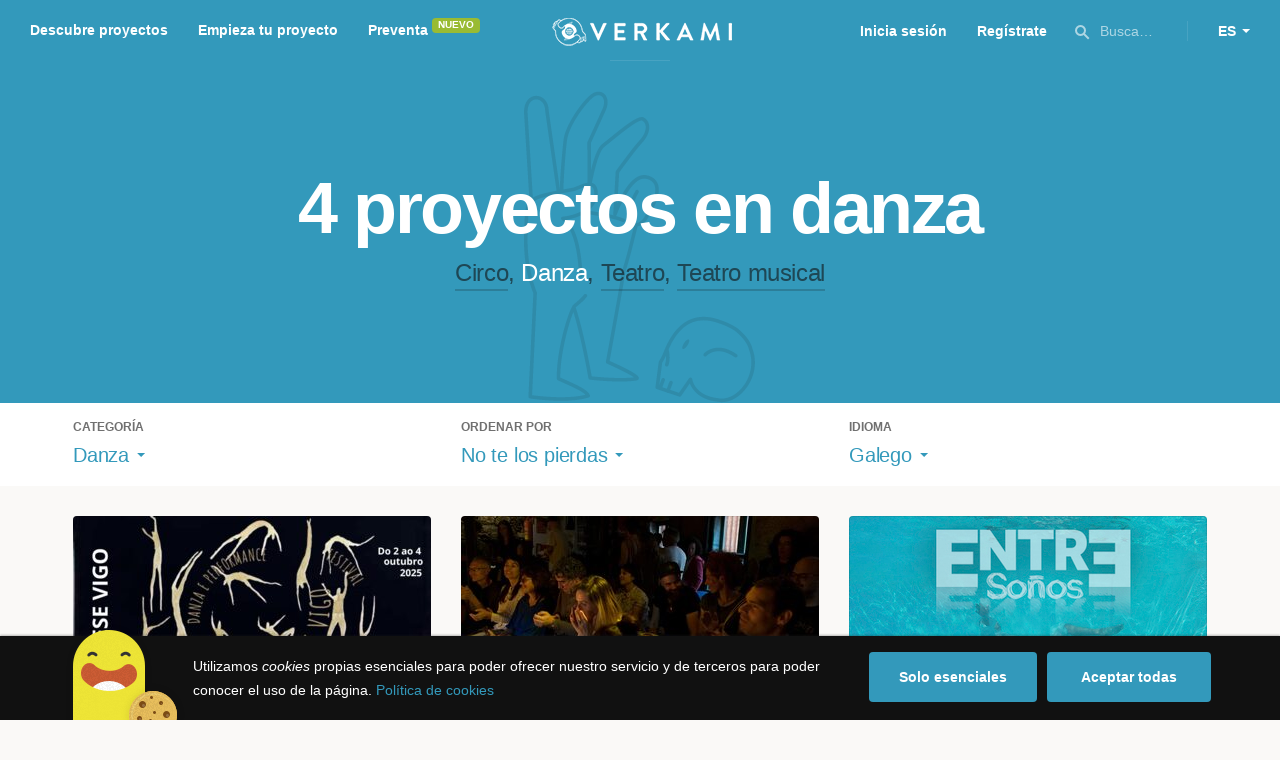

--- FILE ---
content_type: text/html; charset=utf-8
request_url: https://www.google.com/recaptcha/api2/anchor?ar=1&k=6LcohcEUAAAAAKA4lbRzNb0mFxykolmiEYqoP1u3&co=aHR0cHM6Ly93d3cudmVya2FtaS5jb206NDQz&hl=es&v=PoyoqOPhxBO7pBk68S4YbpHZ&size=invisible&anchor-ms=20000&execute-ms=30000&cb=tw8k0zka9yj4
body_size: 49415
content:
<!DOCTYPE HTML><html dir="ltr" lang="es"><head><meta http-equiv="Content-Type" content="text/html; charset=UTF-8">
<meta http-equiv="X-UA-Compatible" content="IE=edge">
<title>reCAPTCHA</title>
<style type="text/css">
/* cyrillic-ext */
@font-face {
  font-family: 'Roboto';
  font-style: normal;
  font-weight: 400;
  font-stretch: 100%;
  src: url(//fonts.gstatic.com/s/roboto/v48/KFO7CnqEu92Fr1ME7kSn66aGLdTylUAMa3GUBHMdazTgWw.woff2) format('woff2');
  unicode-range: U+0460-052F, U+1C80-1C8A, U+20B4, U+2DE0-2DFF, U+A640-A69F, U+FE2E-FE2F;
}
/* cyrillic */
@font-face {
  font-family: 'Roboto';
  font-style: normal;
  font-weight: 400;
  font-stretch: 100%;
  src: url(//fonts.gstatic.com/s/roboto/v48/KFO7CnqEu92Fr1ME7kSn66aGLdTylUAMa3iUBHMdazTgWw.woff2) format('woff2');
  unicode-range: U+0301, U+0400-045F, U+0490-0491, U+04B0-04B1, U+2116;
}
/* greek-ext */
@font-face {
  font-family: 'Roboto';
  font-style: normal;
  font-weight: 400;
  font-stretch: 100%;
  src: url(//fonts.gstatic.com/s/roboto/v48/KFO7CnqEu92Fr1ME7kSn66aGLdTylUAMa3CUBHMdazTgWw.woff2) format('woff2');
  unicode-range: U+1F00-1FFF;
}
/* greek */
@font-face {
  font-family: 'Roboto';
  font-style: normal;
  font-weight: 400;
  font-stretch: 100%;
  src: url(//fonts.gstatic.com/s/roboto/v48/KFO7CnqEu92Fr1ME7kSn66aGLdTylUAMa3-UBHMdazTgWw.woff2) format('woff2');
  unicode-range: U+0370-0377, U+037A-037F, U+0384-038A, U+038C, U+038E-03A1, U+03A3-03FF;
}
/* math */
@font-face {
  font-family: 'Roboto';
  font-style: normal;
  font-weight: 400;
  font-stretch: 100%;
  src: url(//fonts.gstatic.com/s/roboto/v48/KFO7CnqEu92Fr1ME7kSn66aGLdTylUAMawCUBHMdazTgWw.woff2) format('woff2');
  unicode-range: U+0302-0303, U+0305, U+0307-0308, U+0310, U+0312, U+0315, U+031A, U+0326-0327, U+032C, U+032F-0330, U+0332-0333, U+0338, U+033A, U+0346, U+034D, U+0391-03A1, U+03A3-03A9, U+03B1-03C9, U+03D1, U+03D5-03D6, U+03F0-03F1, U+03F4-03F5, U+2016-2017, U+2034-2038, U+203C, U+2040, U+2043, U+2047, U+2050, U+2057, U+205F, U+2070-2071, U+2074-208E, U+2090-209C, U+20D0-20DC, U+20E1, U+20E5-20EF, U+2100-2112, U+2114-2115, U+2117-2121, U+2123-214F, U+2190, U+2192, U+2194-21AE, U+21B0-21E5, U+21F1-21F2, U+21F4-2211, U+2213-2214, U+2216-22FF, U+2308-230B, U+2310, U+2319, U+231C-2321, U+2336-237A, U+237C, U+2395, U+239B-23B7, U+23D0, U+23DC-23E1, U+2474-2475, U+25AF, U+25B3, U+25B7, U+25BD, U+25C1, U+25CA, U+25CC, U+25FB, U+266D-266F, U+27C0-27FF, U+2900-2AFF, U+2B0E-2B11, U+2B30-2B4C, U+2BFE, U+3030, U+FF5B, U+FF5D, U+1D400-1D7FF, U+1EE00-1EEFF;
}
/* symbols */
@font-face {
  font-family: 'Roboto';
  font-style: normal;
  font-weight: 400;
  font-stretch: 100%;
  src: url(//fonts.gstatic.com/s/roboto/v48/KFO7CnqEu92Fr1ME7kSn66aGLdTylUAMaxKUBHMdazTgWw.woff2) format('woff2');
  unicode-range: U+0001-000C, U+000E-001F, U+007F-009F, U+20DD-20E0, U+20E2-20E4, U+2150-218F, U+2190, U+2192, U+2194-2199, U+21AF, U+21E6-21F0, U+21F3, U+2218-2219, U+2299, U+22C4-22C6, U+2300-243F, U+2440-244A, U+2460-24FF, U+25A0-27BF, U+2800-28FF, U+2921-2922, U+2981, U+29BF, U+29EB, U+2B00-2BFF, U+4DC0-4DFF, U+FFF9-FFFB, U+10140-1018E, U+10190-1019C, U+101A0, U+101D0-101FD, U+102E0-102FB, U+10E60-10E7E, U+1D2C0-1D2D3, U+1D2E0-1D37F, U+1F000-1F0FF, U+1F100-1F1AD, U+1F1E6-1F1FF, U+1F30D-1F30F, U+1F315, U+1F31C, U+1F31E, U+1F320-1F32C, U+1F336, U+1F378, U+1F37D, U+1F382, U+1F393-1F39F, U+1F3A7-1F3A8, U+1F3AC-1F3AF, U+1F3C2, U+1F3C4-1F3C6, U+1F3CA-1F3CE, U+1F3D4-1F3E0, U+1F3ED, U+1F3F1-1F3F3, U+1F3F5-1F3F7, U+1F408, U+1F415, U+1F41F, U+1F426, U+1F43F, U+1F441-1F442, U+1F444, U+1F446-1F449, U+1F44C-1F44E, U+1F453, U+1F46A, U+1F47D, U+1F4A3, U+1F4B0, U+1F4B3, U+1F4B9, U+1F4BB, U+1F4BF, U+1F4C8-1F4CB, U+1F4D6, U+1F4DA, U+1F4DF, U+1F4E3-1F4E6, U+1F4EA-1F4ED, U+1F4F7, U+1F4F9-1F4FB, U+1F4FD-1F4FE, U+1F503, U+1F507-1F50B, U+1F50D, U+1F512-1F513, U+1F53E-1F54A, U+1F54F-1F5FA, U+1F610, U+1F650-1F67F, U+1F687, U+1F68D, U+1F691, U+1F694, U+1F698, U+1F6AD, U+1F6B2, U+1F6B9-1F6BA, U+1F6BC, U+1F6C6-1F6CF, U+1F6D3-1F6D7, U+1F6E0-1F6EA, U+1F6F0-1F6F3, U+1F6F7-1F6FC, U+1F700-1F7FF, U+1F800-1F80B, U+1F810-1F847, U+1F850-1F859, U+1F860-1F887, U+1F890-1F8AD, U+1F8B0-1F8BB, U+1F8C0-1F8C1, U+1F900-1F90B, U+1F93B, U+1F946, U+1F984, U+1F996, U+1F9E9, U+1FA00-1FA6F, U+1FA70-1FA7C, U+1FA80-1FA89, U+1FA8F-1FAC6, U+1FACE-1FADC, U+1FADF-1FAE9, U+1FAF0-1FAF8, U+1FB00-1FBFF;
}
/* vietnamese */
@font-face {
  font-family: 'Roboto';
  font-style: normal;
  font-weight: 400;
  font-stretch: 100%;
  src: url(//fonts.gstatic.com/s/roboto/v48/KFO7CnqEu92Fr1ME7kSn66aGLdTylUAMa3OUBHMdazTgWw.woff2) format('woff2');
  unicode-range: U+0102-0103, U+0110-0111, U+0128-0129, U+0168-0169, U+01A0-01A1, U+01AF-01B0, U+0300-0301, U+0303-0304, U+0308-0309, U+0323, U+0329, U+1EA0-1EF9, U+20AB;
}
/* latin-ext */
@font-face {
  font-family: 'Roboto';
  font-style: normal;
  font-weight: 400;
  font-stretch: 100%;
  src: url(//fonts.gstatic.com/s/roboto/v48/KFO7CnqEu92Fr1ME7kSn66aGLdTylUAMa3KUBHMdazTgWw.woff2) format('woff2');
  unicode-range: U+0100-02BA, U+02BD-02C5, U+02C7-02CC, U+02CE-02D7, U+02DD-02FF, U+0304, U+0308, U+0329, U+1D00-1DBF, U+1E00-1E9F, U+1EF2-1EFF, U+2020, U+20A0-20AB, U+20AD-20C0, U+2113, U+2C60-2C7F, U+A720-A7FF;
}
/* latin */
@font-face {
  font-family: 'Roboto';
  font-style: normal;
  font-weight: 400;
  font-stretch: 100%;
  src: url(//fonts.gstatic.com/s/roboto/v48/KFO7CnqEu92Fr1ME7kSn66aGLdTylUAMa3yUBHMdazQ.woff2) format('woff2');
  unicode-range: U+0000-00FF, U+0131, U+0152-0153, U+02BB-02BC, U+02C6, U+02DA, U+02DC, U+0304, U+0308, U+0329, U+2000-206F, U+20AC, U+2122, U+2191, U+2193, U+2212, U+2215, U+FEFF, U+FFFD;
}
/* cyrillic-ext */
@font-face {
  font-family: 'Roboto';
  font-style: normal;
  font-weight: 500;
  font-stretch: 100%;
  src: url(//fonts.gstatic.com/s/roboto/v48/KFO7CnqEu92Fr1ME7kSn66aGLdTylUAMa3GUBHMdazTgWw.woff2) format('woff2');
  unicode-range: U+0460-052F, U+1C80-1C8A, U+20B4, U+2DE0-2DFF, U+A640-A69F, U+FE2E-FE2F;
}
/* cyrillic */
@font-face {
  font-family: 'Roboto';
  font-style: normal;
  font-weight: 500;
  font-stretch: 100%;
  src: url(//fonts.gstatic.com/s/roboto/v48/KFO7CnqEu92Fr1ME7kSn66aGLdTylUAMa3iUBHMdazTgWw.woff2) format('woff2');
  unicode-range: U+0301, U+0400-045F, U+0490-0491, U+04B0-04B1, U+2116;
}
/* greek-ext */
@font-face {
  font-family: 'Roboto';
  font-style: normal;
  font-weight: 500;
  font-stretch: 100%;
  src: url(//fonts.gstatic.com/s/roboto/v48/KFO7CnqEu92Fr1ME7kSn66aGLdTylUAMa3CUBHMdazTgWw.woff2) format('woff2');
  unicode-range: U+1F00-1FFF;
}
/* greek */
@font-face {
  font-family: 'Roboto';
  font-style: normal;
  font-weight: 500;
  font-stretch: 100%;
  src: url(//fonts.gstatic.com/s/roboto/v48/KFO7CnqEu92Fr1ME7kSn66aGLdTylUAMa3-UBHMdazTgWw.woff2) format('woff2');
  unicode-range: U+0370-0377, U+037A-037F, U+0384-038A, U+038C, U+038E-03A1, U+03A3-03FF;
}
/* math */
@font-face {
  font-family: 'Roboto';
  font-style: normal;
  font-weight: 500;
  font-stretch: 100%;
  src: url(//fonts.gstatic.com/s/roboto/v48/KFO7CnqEu92Fr1ME7kSn66aGLdTylUAMawCUBHMdazTgWw.woff2) format('woff2');
  unicode-range: U+0302-0303, U+0305, U+0307-0308, U+0310, U+0312, U+0315, U+031A, U+0326-0327, U+032C, U+032F-0330, U+0332-0333, U+0338, U+033A, U+0346, U+034D, U+0391-03A1, U+03A3-03A9, U+03B1-03C9, U+03D1, U+03D5-03D6, U+03F0-03F1, U+03F4-03F5, U+2016-2017, U+2034-2038, U+203C, U+2040, U+2043, U+2047, U+2050, U+2057, U+205F, U+2070-2071, U+2074-208E, U+2090-209C, U+20D0-20DC, U+20E1, U+20E5-20EF, U+2100-2112, U+2114-2115, U+2117-2121, U+2123-214F, U+2190, U+2192, U+2194-21AE, U+21B0-21E5, U+21F1-21F2, U+21F4-2211, U+2213-2214, U+2216-22FF, U+2308-230B, U+2310, U+2319, U+231C-2321, U+2336-237A, U+237C, U+2395, U+239B-23B7, U+23D0, U+23DC-23E1, U+2474-2475, U+25AF, U+25B3, U+25B7, U+25BD, U+25C1, U+25CA, U+25CC, U+25FB, U+266D-266F, U+27C0-27FF, U+2900-2AFF, U+2B0E-2B11, U+2B30-2B4C, U+2BFE, U+3030, U+FF5B, U+FF5D, U+1D400-1D7FF, U+1EE00-1EEFF;
}
/* symbols */
@font-face {
  font-family: 'Roboto';
  font-style: normal;
  font-weight: 500;
  font-stretch: 100%;
  src: url(//fonts.gstatic.com/s/roboto/v48/KFO7CnqEu92Fr1ME7kSn66aGLdTylUAMaxKUBHMdazTgWw.woff2) format('woff2');
  unicode-range: U+0001-000C, U+000E-001F, U+007F-009F, U+20DD-20E0, U+20E2-20E4, U+2150-218F, U+2190, U+2192, U+2194-2199, U+21AF, U+21E6-21F0, U+21F3, U+2218-2219, U+2299, U+22C4-22C6, U+2300-243F, U+2440-244A, U+2460-24FF, U+25A0-27BF, U+2800-28FF, U+2921-2922, U+2981, U+29BF, U+29EB, U+2B00-2BFF, U+4DC0-4DFF, U+FFF9-FFFB, U+10140-1018E, U+10190-1019C, U+101A0, U+101D0-101FD, U+102E0-102FB, U+10E60-10E7E, U+1D2C0-1D2D3, U+1D2E0-1D37F, U+1F000-1F0FF, U+1F100-1F1AD, U+1F1E6-1F1FF, U+1F30D-1F30F, U+1F315, U+1F31C, U+1F31E, U+1F320-1F32C, U+1F336, U+1F378, U+1F37D, U+1F382, U+1F393-1F39F, U+1F3A7-1F3A8, U+1F3AC-1F3AF, U+1F3C2, U+1F3C4-1F3C6, U+1F3CA-1F3CE, U+1F3D4-1F3E0, U+1F3ED, U+1F3F1-1F3F3, U+1F3F5-1F3F7, U+1F408, U+1F415, U+1F41F, U+1F426, U+1F43F, U+1F441-1F442, U+1F444, U+1F446-1F449, U+1F44C-1F44E, U+1F453, U+1F46A, U+1F47D, U+1F4A3, U+1F4B0, U+1F4B3, U+1F4B9, U+1F4BB, U+1F4BF, U+1F4C8-1F4CB, U+1F4D6, U+1F4DA, U+1F4DF, U+1F4E3-1F4E6, U+1F4EA-1F4ED, U+1F4F7, U+1F4F9-1F4FB, U+1F4FD-1F4FE, U+1F503, U+1F507-1F50B, U+1F50D, U+1F512-1F513, U+1F53E-1F54A, U+1F54F-1F5FA, U+1F610, U+1F650-1F67F, U+1F687, U+1F68D, U+1F691, U+1F694, U+1F698, U+1F6AD, U+1F6B2, U+1F6B9-1F6BA, U+1F6BC, U+1F6C6-1F6CF, U+1F6D3-1F6D7, U+1F6E0-1F6EA, U+1F6F0-1F6F3, U+1F6F7-1F6FC, U+1F700-1F7FF, U+1F800-1F80B, U+1F810-1F847, U+1F850-1F859, U+1F860-1F887, U+1F890-1F8AD, U+1F8B0-1F8BB, U+1F8C0-1F8C1, U+1F900-1F90B, U+1F93B, U+1F946, U+1F984, U+1F996, U+1F9E9, U+1FA00-1FA6F, U+1FA70-1FA7C, U+1FA80-1FA89, U+1FA8F-1FAC6, U+1FACE-1FADC, U+1FADF-1FAE9, U+1FAF0-1FAF8, U+1FB00-1FBFF;
}
/* vietnamese */
@font-face {
  font-family: 'Roboto';
  font-style: normal;
  font-weight: 500;
  font-stretch: 100%;
  src: url(//fonts.gstatic.com/s/roboto/v48/KFO7CnqEu92Fr1ME7kSn66aGLdTylUAMa3OUBHMdazTgWw.woff2) format('woff2');
  unicode-range: U+0102-0103, U+0110-0111, U+0128-0129, U+0168-0169, U+01A0-01A1, U+01AF-01B0, U+0300-0301, U+0303-0304, U+0308-0309, U+0323, U+0329, U+1EA0-1EF9, U+20AB;
}
/* latin-ext */
@font-face {
  font-family: 'Roboto';
  font-style: normal;
  font-weight: 500;
  font-stretch: 100%;
  src: url(//fonts.gstatic.com/s/roboto/v48/KFO7CnqEu92Fr1ME7kSn66aGLdTylUAMa3KUBHMdazTgWw.woff2) format('woff2');
  unicode-range: U+0100-02BA, U+02BD-02C5, U+02C7-02CC, U+02CE-02D7, U+02DD-02FF, U+0304, U+0308, U+0329, U+1D00-1DBF, U+1E00-1E9F, U+1EF2-1EFF, U+2020, U+20A0-20AB, U+20AD-20C0, U+2113, U+2C60-2C7F, U+A720-A7FF;
}
/* latin */
@font-face {
  font-family: 'Roboto';
  font-style: normal;
  font-weight: 500;
  font-stretch: 100%;
  src: url(//fonts.gstatic.com/s/roboto/v48/KFO7CnqEu92Fr1ME7kSn66aGLdTylUAMa3yUBHMdazQ.woff2) format('woff2');
  unicode-range: U+0000-00FF, U+0131, U+0152-0153, U+02BB-02BC, U+02C6, U+02DA, U+02DC, U+0304, U+0308, U+0329, U+2000-206F, U+20AC, U+2122, U+2191, U+2193, U+2212, U+2215, U+FEFF, U+FFFD;
}
/* cyrillic-ext */
@font-face {
  font-family: 'Roboto';
  font-style: normal;
  font-weight: 900;
  font-stretch: 100%;
  src: url(//fonts.gstatic.com/s/roboto/v48/KFO7CnqEu92Fr1ME7kSn66aGLdTylUAMa3GUBHMdazTgWw.woff2) format('woff2');
  unicode-range: U+0460-052F, U+1C80-1C8A, U+20B4, U+2DE0-2DFF, U+A640-A69F, U+FE2E-FE2F;
}
/* cyrillic */
@font-face {
  font-family: 'Roboto';
  font-style: normal;
  font-weight: 900;
  font-stretch: 100%;
  src: url(//fonts.gstatic.com/s/roboto/v48/KFO7CnqEu92Fr1ME7kSn66aGLdTylUAMa3iUBHMdazTgWw.woff2) format('woff2');
  unicode-range: U+0301, U+0400-045F, U+0490-0491, U+04B0-04B1, U+2116;
}
/* greek-ext */
@font-face {
  font-family: 'Roboto';
  font-style: normal;
  font-weight: 900;
  font-stretch: 100%;
  src: url(//fonts.gstatic.com/s/roboto/v48/KFO7CnqEu92Fr1ME7kSn66aGLdTylUAMa3CUBHMdazTgWw.woff2) format('woff2');
  unicode-range: U+1F00-1FFF;
}
/* greek */
@font-face {
  font-family: 'Roboto';
  font-style: normal;
  font-weight: 900;
  font-stretch: 100%;
  src: url(//fonts.gstatic.com/s/roboto/v48/KFO7CnqEu92Fr1ME7kSn66aGLdTylUAMa3-UBHMdazTgWw.woff2) format('woff2');
  unicode-range: U+0370-0377, U+037A-037F, U+0384-038A, U+038C, U+038E-03A1, U+03A3-03FF;
}
/* math */
@font-face {
  font-family: 'Roboto';
  font-style: normal;
  font-weight: 900;
  font-stretch: 100%;
  src: url(//fonts.gstatic.com/s/roboto/v48/KFO7CnqEu92Fr1ME7kSn66aGLdTylUAMawCUBHMdazTgWw.woff2) format('woff2');
  unicode-range: U+0302-0303, U+0305, U+0307-0308, U+0310, U+0312, U+0315, U+031A, U+0326-0327, U+032C, U+032F-0330, U+0332-0333, U+0338, U+033A, U+0346, U+034D, U+0391-03A1, U+03A3-03A9, U+03B1-03C9, U+03D1, U+03D5-03D6, U+03F0-03F1, U+03F4-03F5, U+2016-2017, U+2034-2038, U+203C, U+2040, U+2043, U+2047, U+2050, U+2057, U+205F, U+2070-2071, U+2074-208E, U+2090-209C, U+20D0-20DC, U+20E1, U+20E5-20EF, U+2100-2112, U+2114-2115, U+2117-2121, U+2123-214F, U+2190, U+2192, U+2194-21AE, U+21B0-21E5, U+21F1-21F2, U+21F4-2211, U+2213-2214, U+2216-22FF, U+2308-230B, U+2310, U+2319, U+231C-2321, U+2336-237A, U+237C, U+2395, U+239B-23B7, U+23D0, U+23DC-23E1, U+2474-2475, U+25AF, U+25B3, U+25B7, U+25BD, U+25C1, U+25CA, U+25CC, U+25FB, U+266D-266F, U+27C0-27FF, U+2900-2AFF, U+2B0E-2B11, U+2B30-2B4C, U+2BFE, U+3030, U+FF5B, U+FF5D, U+1D400-1D7FF, U+1EE00-1EEFF;
}
/* symbols */
@font-face {
  font-family: 'Roboto';
  font-style: normal;
  font-weight: 900;
  font-stretch: 100%;
  src: url(//fonts.gstatic.com/s/roboto/v48/KFO7CnqEu92Fr1ME7kSn66aGLdTylUAMaxKUBHMdazTgWw.woff2) format('woff2');
  unicode-range: U+0001-000C, U+000E-001F, U+007F-009F, U+20DD-20E0, U+20E2-20E4, U+2150-218F, U+2190, U+2192, U+2194-2199, U+21AF, U+21E6-21F0, U+21F3, U+2218-2219, U+2299, U+22C4-22C6, U+2300-243F, U+2440-244A, U+2460-24FF, U+25A0-27BF, U+2800-28FF, U+2921-2922, U+2981, U+29BF, U+29EB, U+2B00-2BFF, U+4DC0-4DFF, U+FFF9-FFFB, U+10140-1018E, U+10190-1019C, U+101A0, U+101D0-101FD, U+102E0-102FB, U+10E60-10E7E, U+1D2C0-1D2D3, U+1D2E0-1D37F, U+1F000-1F0FF, U+1F100-1F1AD, U+1F1E6-1F1FF, U+1F30D-1F30F, U+1F315, U+1F31C, U+1F31E, U+1F320-1F32C, U+1F336, U+1F378, U+1F37D, U+1F382, U+1F393-1F39F, U+1F3A7-1F3A8, U+1F3AC-1F3AF, U+1F3C2, U+1F3C4-1F3C6, U+1F3CA-1F3CE, U+1F3D4-1F3E0, U+1F3ED, U+1F3F1-1F3F3, U+1F3F5-1F3F7, U+1F408, U+1F415, U+1F41F, U+1F426, U+1F43F, U+1F441-1F442, U+1F444, U+1F446-1F449, U+1F44C-1F44E, U+1F453, U+1F46A, U+1F47D, U+1F4A3, U+1F4B0, U+1F4B3, U+1F4B9, U+1F4BB, U+1F4BF, U+1F4C8-1F4CB, U+1F4D6, U+1F4DA, U+1F4DF, U+1F4E3-1F4E6, U+1F4EA-1F4ED, U+1F4F7, U+1F4F9-1F4FB, U+1F4FD-1F4FE, U+1F503, U+1F507-1F50B, U+1F50D, U+1F512-1F513, U+1F53E-1F54A, U+1F54F-1F5FA, U+1F610, U+1F650-1F67F, U+1F687, U+1F68D, U+1F691, U+1F694, U+1F698, U+1F6AD, U+1F6B2, U+1F6B9-1F6BA, U+1F6BC, U+1F6C6-1F6CF, U+1F6D3-1F6D7, U+1F6E0-1F6EA, U+1F6F0-1F6F3, U+1F6F7-1F6FC, U+1F700-1F7FF, U+1F800-1F80B, U+1F810-1F847, U+1F850-1F859, U+1F860-1F887, U+1F890-1F8AD, U+1F8B0-1F8BB, U+1F8C0-1F8C1, U+1F900-1F90B, U+1F93B, U+1F946, U+1F984, U+1F996, U+1F9E9, U+1FA00-1FA6F, U+1FA70-1FA7C, U+1FA80-1FA89, U+1FA8F-1FAC6, U+1FACE-1FADC, U+1FADF-1FAE9, U+1FAF0-1FAF8, U+1FB00-1FBFF;
}
/* vietnamese */
@font-face {
  font-family: 'Roboto';
  font-style: normal;
  font-weight: 900;
  font-stretch: 100%;
  src: url(//fonts.gstatic.com/s/roboto/v48/KFO7CnqEu92Fr1ME7kSn66aGLdTylUAMa3OUBHMdazTgWw.woff2) format('woff2');
  unicode-range: U+0102-0103, U+0110-0111, U+0128-0129, U+0168-0169, U+01A0-01A1, U+01AF-01B0, U+0300-0301, U+0303-0304, U+0308-0309, U+0323, U+0329, U+1EA0-1EF9, U+20AB;
}
/* latin-ext */
@font-face {
  font-family: 'Roboto';
  font-style: normal;
  font-weight: 900;
  font-stretch: 100%;
  src: url(//fonts.gstatic.com/s/roboto/v48/KFO7CnqEu92Fr1ME7kSn66aGLdTylUAMa3KUBHMdazTgWw.woff2) format('woff2');
  unicode-range: U+0100-02BA, U+02BD-02C5, U+02C7-02CC, U+02CE-02D7, U+02DD-02FF, U+0304, U+0308, U+0329, U+1D00-1DBF, U+1E00-1E9F, U+1EF2-1EFF, U+2020, U+20A0-20AB, U+20AD-20C0, U+2113, U+2C60-2C7F, U+A720-A7FF;
}
/* latin */
@font-face {
  font-family: 'Roboto';
  font-style: normal;
  font-weight: 900;
  font-stretch: 100%;
  src: url(//fonts.gstatic.com/s/roboto/v48/KFO7CnqEu92Fr1ME7kSn66aGLdTylUAMa3yUBHMdazQ.woff2) format('woff2');
  unicode-range: U+0000-00FF, U+0131, U+0152-0153, U+02BB-02BC, U+02C6, U+02DA, U+02DC, U+0304, U+0308, U+0329, U+2000-206F, U+20AC, U+2122, U+2191, U+2193, U+2212, U+2215, U+FEFF, U+FFFD;
}

</style>
<link rel="stylesheet" type="text/css" href="https://www.gstatic.com/recaptcha/releases/PoyoqOPhxBO7pBk68S4YbpHZ/styles__ltr.css">
<script nonce="8owMgrFa4DbCLG4RKKKrWw" type="text/javascript">window['__recaptcha_api'] = 'https://www.google.com/recaptcha/api2/';</script>
<script type="text/javascript" src="https://www.gstatic.com/recaptcha/releases/PoyoqOPhxBO7pBk68S4YbpHZ/recaptcha__es.js" nonce="8owMgrFa4DbCLG4RKKKrWw">
      
    </script></head>
<body><div id="rc-anchor-alert" class="rc-anchor-alert"></div>
<input type="hidden" id="recaptcha-token" value="[base64]">
<script type="text/javascript" nonce="8owMgrFa4DbCLG4RKKKrWw">
      recaptcha.anchor.Main.init("[\x22ainput\x22,[\x22bgdata\x22,\x22\x22,\[base64]/[base64]/bmV3IFpbdF0obVswXSk6Sz09Mj9uZXcgWlt0XShtWzBdLG1bMV0pOks9PTM/bmV3IFpbdF0obVswXSxtWzFdLG1bMl0pOks9PTQ/[base64]/[base64]/[base64]/[base64]/[base64]/[base64]/[base64]/[base64]/[base64]/[base64]/[base64]/[base64]/[base64]/[base64]\\u003d\\u003d\x22,\[base64]\\u003d\x22,\x22f0I4woRMflZ3w5rDisO/w6LCuisxwolSdiMWwrpCw5/CiAJ6wptHBMKzwp3CtMO8w5onw7lyPsObwqbDgcKhJcOxwr/Dl2HDiivCkcOawp/DtgcsPwVowp/DnhrDv8KUAwbChDhDw4LDvxjCrAsGw5RZwr3DjMOgwpZdwqbCsAHDjMOrwr0yGzMvwrkhAsKPw7zCpE/DnkXCqB7CrsOuw55RwpfDkMKywovCrTFNXsORwo3Dt8KrwowUFHzDsMOhwrcHQcKsw5bCvMO9w6nDpsKow67DjTDDv8KVwoJaw5B/w5I/[base64]/Cn8OqMEzCsHJmwrY0w57CqsKew5NwXcOEwpcnRD/[base64]/DmCbCu3DCtDjDkcOkw7FYOMKTwqdIUcKqHMOFWsO6w7XCl8KSw6R7wodaw73Drx9pw68LwrbDnAhUU8OIQcO1w5bDt8OhcjcAwozDrDBKXDlqEArDm8KeRcKBSAVof8ODdMOdwovDocOww5DDucKbTW/CoMOgdMOPw4PDtMOLWGLDn20fw7PDosKhXw/CtcOCw5TDv1nCscK7U8OceMOrSsKww6rCkcOBDsOhwqJaw7ptGcOLw45ow6ozS31nwp1Vw6DDisOzwp1dw5/CiMOlwo55w7vDjVDDjsO0wrjDhkUySsKmw6vDrnRtw5xYXMOfw6ApLMKFUQ5dw5wCQcOdOxEiw5A8w65Iwod0ahl1OUfDgsO5dzjCrjkEw7bDrsK5w4TDuGXDmE/CgsKcw6kPw6jDp0FBIMOEw5sLw53CsDjDuxfDrcOGw4LDljDCvsOMwp3DhkXDocO+wpTCusKiwrPDkHcHcMOxw64vwqvCn8OocTXCicOnfVrDlSvDtQ0Jwp7Dh0XDl1rDmcOPNWnCo8KZw7pAU8KLMiYaAC/Dmnkrwod3IkbDsnrDisODw48OwqBqw5FpOsOtw6hPHsKMwpgbXmMxw6vDlsOKCsOobRURwrVif8KFwr5ANz1jw5nDi8Kjw4VvdE/CisO3MsOzwrnDhsKqw5TDnAPCmMKOAnvDunbCvkLDqBFRGMKJwrXCqQzCj3tIY1LDmxQbw6LDjcO2eHsXw4NzwqFowobDncO8w588wpYQwoDDs8KjBsOcecKFYcOuw6rCksO1wo0KbcOGa35fw6zCg8K7QUVVFnxASWpQw7zDk1k1TjMyeFTDqS7DvibCnUw8wq/Djh4Iw63CoQPCjsO8w6I4fFELKsKQEXHDp8KewqMbXyHCt10/w4TDpcKNfMOgOTrDsi85w5EjwqJ/[base64]/a8O6RXDCucOVci7CmEDDvsKoX8OjdGZPQcK/w4NWTMOYbj7DjcOBYsKEw5xLwqQWBHrDu8OXa8KmaXzCksKhw5hsw5xXwpHCtsOwwq5gUxNrRMK1w4FEPcObwoBKw5hVwqsQOsKIfibClMO4IcOAacOCMkHDu8KJw4HDjcOdWBIdw77DiBlwXwXChwrDqhRYwrXCoAvCt1M2cn/Cixhnwp/Dm8OFw5bDpjQIw5PDtsOOwoPCmSIWGcKMwqRTwpNvMsOBBCvCp8OtJ8K2CF/DjsKYwpkOw5EhIsKewojCmB01w6vDnsOFN3vCrhs/w6tfw6jDu8KEw5M2woPDjHMLw54Ywpk/bm7CpsOCEcKoHMOKLsOBW8KHOX9UawR6YynCqsO+w7rCq35YwpA4wo/DnsOxUcK/[base64]/DnlAATVsYw6QtwrM5M1Edc8OyWsKaHT7Di8Oqwo/ChXt5K8KtbXYxwrzDhcK3H8KBdsKowpZYwpTCmCc8wrg/X3XDrE0Rw60RMVzDosOHOzhWdnjDmsOEdAzCqRfDgDpVcgJ0wqHDk17Dr0d7wpbDtS4dwqgEwpAWCsOCw41PNWDDn8OHw710CSgjEsOcw4nDjEkgHhjCiTLChsOOwoV1w5bDmBnDoMOhYsOjwp/Ct8O2w7l3w6dQw5HDk8OswptkwoNcwrbCmsOKFsO2R8KGaG0/AsOLw7/Cm8O8GsKxw5HCjHLDjMKbQxHDqcKkCTFewp58e8OsW8ORJ8OxZsKVwr7DsTtNwq04w4cQwqo7w4rCvMKQwr3Dvm/DulvDvEp+Y8O6bMO4w41Nw5TDmgbDnMOsV8ORw6RZcisYw5oow7YPa8KowoUfOBsow5nDgUkObcOkTg3CpUp7wpYUfy7DjMOBTMKVw73Co2A5w6/[base64]/[base64]/DpcKHw6A6w5how55kwoB7IcK7C1PDgcOZwqLDpMOoHsKZw7LDj08IfsOEY3PDh11dQcKbCMOpw6JHBSsIwoEzw5vDjMOiG27Cr8KaGMOaX8Ofw57Cs3FpAsKewoVKNlHCt33CiAbDqcKVwql/KEvDocKowpPDoDxCIcOaw7PDjMOGY2XDtcKSwqt/EjImw6EWwrLDjMOMbcKVw7DDgMKswoADwql5w6BTw7zDhsKye8OHZknDi8Kib2IYGXzClA1wTAfCqMK9RsOuw7xXw5J1woxKw4PCtsKjwqtuw7DCqsKCw79lwqvDmsKPwoU/FMOLKsOFW8OiDTxUPQXClMODMMKlw5XDhsK8w7bCim0Cw5DClyI0a1TCmWvCh3LCpsOSBzXCmMKWSi0Dw6jDi8Knw4duTsKpw4Utw4ciwrg2CiAybMKrwq9mwozCn3jCu8KaHCzCgBjDu8KmwrRESGNsByTCvsKpC8K/aMKRVcOMwoRDwrrDosO3P8O3wp5gOMKIGDTDomZGwr7CncKHw4QRw7bDvMKgwp8jZ8KCa8K2NMKiacOINi/Cmixhw78CwobDtidzwp3Co8K8wqzDnAUIX8O0w7lFfEMXwopuw41veMKfZcKMworDgBs5HcKWUCTCoCI5w5VwT0/Cs8KBw40JwpnDosK0DloLw7dhUxlTwpNsPMOMwrdhdcKQwqXCh0MswrnCssOjw7sdYAd+H8OBfw1Jwqd3HMKyw5/CncKyw64bw7fDgUdVw4xbwpRXbA0JPcOyV1LDoC7DgcOkw5oLw7w3w5JYTHN5GcKbPwPCssO6VMOOJGV1aTHDuFdzwpHDpWFVI8KLw75/w6MRwpxuw5BfWxw/CMOBVMK6w7VywpknwqvDi8KTTcKjw5Jcdw5RQsOcwpM5JVE+RDhkwpTDqcKMTMK0P8O/ABDCmiPCo8OgHMKKNB5gw7TDuMOQR8OVwrIIG8KbDW/CmsOAw7DDj0nCvSwfw4PCisORw70CbVd0GcKLJ1PCsBzCn0UzwrjDocOLw5DDmSjDuAJfC19rAsKOwqkFPMOcwqd1w41LO8Kjw4/DicO9w7IEw5LCpyhkJDfCscOKw6xbTcKhw7LDhsKnwqzCnAgfw5BmYgkDRDAuwpB3wp1lwo9JGMKSH8Ogw4HDgkVFPMOOw4bDlMOiFVFMw5jCulPDrk3Djh/[base64]/wqdJNwjCucKHw7rDkEF3BMKCw5DCviFFwrp3CWEdwoE7BkXDhWcAw7YnBGlXwpLCtnE1wpFlHcKudhnDuGbCnsOIwqLDoMKubcK/wrMVwqLChcK5wpxUBsOWwrbCpcK9O8KwJj/DqsOEEArCg0hjOcKGwpfCgcOKf8KOcsKUw47CgkHDgSLDqBnChyXCnMOYKSsNw4h3w47DnsKnYVPDn2bCjw90w6nCqsK8GcK1wrAQw7VcwqbCu8OaCsOLJkjDj8KSwovCnVzCrHDDucOxw4pmRMKfeHk/F8K/[base64]/EsOewq3DmwrCjTsuw5HCkFoNwoDCkcKfaMOpbMKuw5jChl1+bgvDpmJvwoNoeAXChBEKwojCk8KjeFY0wqRHwpxUwo44w5g2JsO8WsOrwpVkwroDQWrDvHoPOMO/wojDqDJewrIqwqbClsOcDsK6H8OYL24sw4MewqDCjcO2fsKzKElkPMOCMhTDr2vDlUrDq8KgQsOxw68DY8Oew73ClWYnw6jDtMO2U8O9wpbDvyfCl0dRw6R6w69gwq04wrE8w7NYcMKYcMKQw7XDmcOvfMKlFT/CmxcUXcOwwqnDhsOxw6RcVMOBGMOywoXDpcOEL19bwrTCm2HDn8OaB8O3wojCqR/CgDFofMOVEz8NEMOEw6Zsw5cawovCg8ORMTIkwrbChzbDg8KucTp3w4bCsDvChsKDwrPDqEDCpSE/AG3DhikuKsKMwr3CkT3DicOgE3nCsEBoB1EFCcKZT2fCnMOVwo5owpoMw6ZSGMKOwqDDs8OiworDjEPDgmMcJsKeAMOGTmTCm8OKOD9tacKuATx0QGzDiMKXw6jDtEbDkMKMw6ozw54DwqUZwos+blXChcOfZMKsEcOlWMK9QcKlw6M7w4xAeQQDVVQHw5TDlR/DrWVBwoTCnMO3cDs+OAnDn8KaHA9jMsK9KWfDt8KAHFs7wrZ1wpPDhcOFVXjCjjLDjsK/wq3Cg8KgCTbCplfDol/Ct8KkOAfDlAUefhfCrDoVw4nDosOwBxLDoGIpw5PCk8Obw6LCjMK1OHdodk04JsKPwptXOsO3E05jw7kpw6bCjTzDksO2w40DWUB3wplhw6gVw7XDhTDCn8O/[base64]/CqTbCoyHDvjrCpRTDuMOvCcOHQ0jDqMOkcksQLhVffiTCvmI2eldbb8KEw4TDoMONQ8KQR8OWLMKrVjctIHwmw6/[base64]/IMOUcVBZeRl9woHDkMOMw6kgw63Dsm5Qwp0+wrvDox7DjBE5wr/DugDCn8KHZyBbYTjCo8K0VMOXwrsgbMOgwrLDomrDk8K1XMOmIC/CkSs6wp/DpwPCvQhzX8Kcwo/[base64]/DskYMH8OZwrRscMOXaBHCsGLCrSpXw7tcNj7DisK1woE3wqbDhVrDl2loEiZ8MsO1eiobw4g/NsOcw5JSwrZ/bTgvw6glw4LDiMOmMsKBw6TCvjLDsUYmTFTDrMKvMQhow4/Crx/[base64]/Fj4rw48YRsOiCsOAw5xzDA1jwqtqEizChU9OQcOZDBAVVsKdw4/CrQhlc8K4TsKhc8K5Lj3CswjDgMOCwrrDmsKEwoHDs8KiesKBwpBefcKNw5Azw6TCtCQKw5dZw7HDiQ7DryQyPMOnCsONdDhhwoMePcOeT8OsVTpdMFzDm1zDlkTClTzDvcOCT8KLwojDpCIhw5EvTcOVLQ3CvcKTw5JWSX1Xw5Ahw4xpaMO/wqsXK2/DkGUVwo5hwrYYS2crw4XDqMOIVG3Cl3rChsKIXcOiHcKxL1VudMKewpHCtMKTwotAfcKyw49CDTFMXCbDjsKKwq84wqwIKMK8w4hAC1t8LBvDuz12wpLCuMKxw5rCiyNxw5MlYjTCnMKcKXdewq3CsMKibD9THlLDtcOKw7A5w6/DuMKTCXs9wrJfSsKpcMKQWSDDpQlMw4ZEw5DCusK4PcOzCikOw5PDs35qw4/DjsOCwr7CmGsQZVfCrsKtw7lgDH5DPsKKSSBtw50twr8nXUrDt8O9G8O/[base64]/[base64]/Dp2s3wrnClcOBJMKjw4zCrVjDm8Orw5XDrsKQDMObwofDnzpgw4RsI8Ktw6rDnWlpPmvCgjUQw6jCqsKEIcObw4LCgsONDsKyw4ksWcOzYMOnHcKxOjFjwptEw6x5wqBLw4TDgUxAw6ttT0PDmVlmwo7Ch8O5Uyg3WVNPWDLDpsO2wpLDrBB7wrRiETYqQGF/[base64]/wo8+w51cC07DgHRtE8Ojwrx8wr3DtTtrwq1rJMKSVsOxw6XDk8KxwobDpFA+wqQMwr3CgsO7w4HDgGTDgcK7DsKzwpTDvCRECRAlPhHCocKTwqtTw4diwoMzGcKTAsKHwpvDvT3ClQMEw5J+PVrDjcKLwoN5cHRXIsKAwpUYWsOCcE5/w5gRwpljLzPCn8ODw6/DrcOqKyRnw7DDqMKYwo/CvAfDnkvDiUnCk8O1w5diwrsyw4DDhTbCvW8hwqkhNR3CksKtYAXDmMKxbz/CscOpDcKHR0zCrcOyw4XCmW4BAcORw6TCgw8Qw7dGwqTDpC8mw7QYFTp6SsK/[base64]/DgFJ1wpTDhh0kwpHCoiHCulV/clhxcMOVJUVKYkzDhUbCmcO6w6rCqcOoCUPCux7CsDUSDjHCgMO8w5law7d9wpt0wrJaVxbDjlrDiMOeVcO9KsKsLxAWwoPCvFUrw5jCjFbDvMOHQ8OERwnCksO9wp3DlcKQw7oOw5PCgcOEwq/Dq2tLwqorEl7DtMOKw4LCn8OCKDkoN3wXwpk4PcKFwpFIfMOxw7DDisKhwqfDoMKBwoYUw5rDh8KjwrlzwqYDwojCiRZRcsK9axJIwoDDocKVwrYdw6MGw6PDpw5TZsKrMcKBNQYMVXd/JXQkeArCr0bDnAvCocOWwoAlwoDDssOnDjEGKBkAwrJ3BsK+wrbDosOcw6VsecKTwqtzJ8Obw5szVsOjYWzCusKjLmLDsMOoaUoGMsKYw6FIKVpaJ1PDjMOPahNXcGfChxIvw4HCtFZMwoPCu0HCnT4FwpjCqcO/SUbCgsO2MsOZwrNQV8K9wqBWw5Acw4HChsO7w5cxWCHDt8OcIHYew43ClipoJsOJH1jDmkc/P1fDosK4Nn/[base64]/dsO6w4wUP8K5woVuwoRowqxzQ8K4wr/DvsORwoMXGsKgOsOvcTjDqMKPwqjDlsK9wpHCo3hDKcKxwpbCgHMrw6LDpMOMK8OGw5bCmsOTZkxHw5rCoQAMwqrCqMKDY2s0QsO9VhLDksOywrLDnC50MsKwD1jDtcKfIh86ZsOHfy1jw4/Co38Xw5swMWvDkcOpwqDDocOLwrvCpcOBLsKMwpLCgMK3SsOdw5HDhsKFwrfDgQQNfcOgwrPDoMOjw6sJPR8FQcO/w4LDsBpdw6dvw7zCqxdHwrjCgHnCkMKDwqTDicO/wqrDisKaQ8OmfsKMGsOxw5BrwrtWw7NMwqrCn8O9w6MOd8O1S2XCh3nCohvDmsOAwoLChU/[base64]/ChVs5wpkqwrkewrY2w79xDcORw6/CpDIBEMONIz/DuMK0NCDDrElZJGzDij3ChhrDrMK6wqpawoZuIBfDmDMtwp7Co8K1wrtgQ8K1ZU/Dvz3Dg8Ocw7gfa8OJw6F+QcKwwqvCvcKuw7jDiMKwwoJyw6cmQcOzw4kMwrzClRVFHcKJw73ClT0kwobChMOeRD9Hw65iwoPCvMKiwrYgIsKjwqwhwqfDrsOgGcKeF8Kuw5Y9WhPCpsOSw5NADQ/DmnfCjSwVw5jCjkMqwpPCv8OOMcK/IhYzwqDCvMKGD0jDncKgDSHDr0DDti7DjhAzGMOzOcKfa8OIw4h4w5I8wrzDj8K1worCvDTCrMOtwpM/w6zDq2bDs2lJMzUiETvCmcKwwokBBsKhwrBWwq8CwrQFacKiw5nCnMOuZR90IsOIwqJew5TCqANBMsK1V2/Cg8OKOcKDeMOEw7pIw5FqesO9JMO9McOaw4/DlsKDw6LCrMONFxzCosOvwrcgw6nCi3Fiwrp+wpvDowQNw4jDvj5bwr/[base64]/CvMKJLirDriXCicKnbMO+I245J3QZw4nDpsOEw7wbwpc+w7ZSw4hRIl8BQGcewoDCiUBqHcOGwqDCjcKDfRvDicKtakk3wqRUIsONwrvDjMO/[base64]/[base64]/[base64]/CtS0zEALCkwDDt8Odw5BHEiHCjEjDncOfwpY9wqjDlDjDr3kawrPCggHCm8OBD3N7K2vChirDn8OVwrnCscKTXHfCtGzDhsONY8Obw6rCqjV3w5Y+GMKKTgl1U8OZw5YiwozDtmFaS8KuAQtdw5rDscKnwrXDusKrwpzChsKhw7MtFMOmwo1qwqXCr8KIAlgEw5/DncKbwpjCpMKgXcOTw6sOC19nw4NJwp1TIk8kw6w9I8OTwqQVDB7DpANeQHjCgcKnw6XDgMOxw7JeMEbCjAzCuCHChMOwADXCkCzCksKIw7V8wovDvMKEBcKZwoYZPw14wpXDt8K0YFxNesOdO8OVGlTCicO2wrRIMsOMNh4Nw4zCoMOeU8Ozw63Cg1/Ch2Q3FSITbWPDh8KBwozCgmAiZ8O9McOfw6DDosO9BsOaw5YTAsOhwrcTwoNqwqvCiMK9CcKzwrnDi8K1GsOnw6jDhsOQw7vDhE/DuQ9sw7ZsDcKhwpvDmsKheMKiwoPDh8ODPxAQw73Ds8OfJ8KmcMKEwp4mZcOHFMK6w7lBKsKYdHR5wqTCicOJJDBpScKLwoLDvjByeivCmMO3McOVXl8rWCzDqcKIHDFqfFktLMKER2XDrsOJfsK/MMO3wpDCh8OCdRPDqGhSw6nDgsOfwofCisOWa1PDtELDu8OYwoYFKljDl8ODwqvCusOEBMKuw5h8NkDCjVV3Iy3Dh8O6IRTDg2LDsgcHwr1ZUmTCrW51wofDvCsKw7LClcONw5vCj0rDu8KMw4sZwrfDlcOkw7wuw4xLwrXDhRjCn8OBHksOZ8KzEwo4AcOXwp/[base64]/[base64]/CjcK2JMOdFzjCknbDj8KnwpzCqVFGScOhcHLDjBzCpMOywqBocD/[base64]/[base64]/DhEbCh2jDmSLCoMKOaMO4wpFIe8O7WDBHFcOFw4PDn8K+wrRQUUfDqsOkw5zCh0DDskDDq2MKYcO4QMOZwo3Ci8O5wp/DqTbDscKdS8KvL2vDtcKGwqlXQUrDsjXDhMKwfilYw44Ow6d6w6tow5bCpMOSWMODw6nDmsOZTQ87woMaw6UFQcO/K1J7wrp4wrzCh8OOUlZca8KQwqrCg8Obw7PCsBwHFsKZFMKAW18sV2fDmwwWw7XDmMO7wpLCqsKnw6bDlsKcwroswrPDjBYjwqIkJyVJR8Kqw4TDmSbCpg3Cri5Bw5PCjcOIUU3CrD5DW3LCr0PCn3UYwotEw47DnMKRw4/Ds0LDusKHw7PCrsOpw4JNK8OMAMO5CmJvN3gPRMK4w4xmwpV9wocpw4Mew6h7w5QDw7XClMO2ASxuwrEoeCDDnsK8GMOIw5XCgsKhI8OHECXDnhHCvcK0fyjCtcKWwpvCm8OLT8ORbsO3FsKUbTXDscK6aEwtw6l3IsOTw5Iuwq/DncKpEDh1wqwiQMKPaMKbKjrDqUjDn8KhA8O2X8O/WsKsZ1Nuw5IKwqshw4JbXMOpw53Ct0DDvsO5wpnCkMKww5bCtsKHwq/CnMO9w6vCgjk0S1NqVcKjw5QyVnfDhxTDujbDmcK5K8Knw4QMJ8OyF8KDYsK4VktQMsOuLFlTGzrCg3jDnxJhcMORw4DDlcKtw65LGi/DqwMVw7PDvwvCvXVPwobDq8KeVhzDplfDqsOaI27DtlPCnMOwLMOzRMKswpfDhMKCwpQTw7PDssKOLyTClmPDn3/DjGVfw7fDolYjbnopLcOva8Oqw4DDpMKAQcOwwpUQd8O/wpHDm8OVwpTDkMKIw4TCtifCtEnCr2tHY1TDsTLDh1PCiMO+csKeR2l8M1fCq8O+C1/DkMO4w7HDssOzLywVwoLCllPCssKEwq1+w7Q7VcKzBMKWM8KyJxfChmHCgcO6I2I8w4Jfwp5ewoHDjlQ/ZWkxJMO1w7UfUi/ChMK7RcK4H8Kyw7VPw7DCrxzChUXCqybDp8KXBcKoIG95NhJGP8K5KMO/A8OfI2Rbw63Ds3LDu8O8GMKKwq/Cl8OGwphHYsKAwq3CvA7CqsKiwr7CsSUowqVkw5PDvcOjw5LDiD7DpkB/[base64]/ES3DpibDoMKdwrXDvsObLltdWn8nMVTDmg3CqgDDlU5ww5TChnrCkijDh8KAw44dwp8wNmJBHcKKw7PDlR0ywqbCihVqw67Cl0wBw70ow5Fiw7cOw6PCv8OAIMK7wqpaZC1+w43Dn2XCgcKaZk9rw5bCkBU/BcKhJCQ9H0pAF8OKwrDDiMKKZsKawrXDqRzDiSTCgyoxw7fClDjChzfDusOPYnY2wqrDqEHCjn/ChcKkHm8/[base64]/ClcOYNcOgw4/DiBbDoSPClExScsKabXANw4nCk19RT8ODw6XDl1bDjzIhwpB0wqI1KE7CrEjDrWTDiDLDuHTDpD7CrMOLwqwdwrlCwoXCh11yw75pwrPDrSLCrcKNworDi8OMUcOzwqZlNDRYwo/CvMOyw7c2w5TCl8KxES3DowrDtXXChcO6NMOEw4lww5UHwpVbw7gow6g+w7nDv8KuU8O6wrbDgcK5QsKZScKrOcKXCsOkwpPChk0Iw70Owp19wonDpifCvEvCuRfDrXXDuhzChRIkQ0cTwrjCoBDDlMOpUm1AJjDDh8KebhvDuhPDqhjCmsK/w6rDvMKCcGbDixEHw7M8w6JtwrdjwqwXGcKBFVxAAUnCr8O6w6lgwoUJCcORwqFqw7nDqVXCtcKGX8K6w4rCsMKZEsKiwq/CnMOcaMOWZsOXw43DpcOYwpEaw5YXwp/[base64]/CnTcQwpPCuS/DmHXDkzR9asOawrFjw5AODMODwqnDs8KaVDXCkwwsby7CmcO3FMK3wrrDuR3CuX87XcKDwqhhw6x6CC9pw57DpsONacOWfsOswpsswqnCulLDhMKRey3Dly/CgsOGw5dXLRLDvUVvwqQvw49sL2zDnMK1w7RDLyvDgsKfYXXDr2gcwpbCuBDCkV7DqiUuwp7DkzbDnEZlJGQ3w4fDlhrDhcKjexc1YMOhGgXCocOLw6/CtQXDmMKLAG9Nw5ARwrpKUy/CrwLDk8OWw54qw6nCkU/DowZkwp7DrAxbGEAcwoMzwrbDgsOww7UKwodDWcOZdHlFfQ1EcXzClMKyw6YzwpI6w5LDvsOKK8KcX8KLAUHCuW7CtcOHZS1lIFtQw7pnHGDDkcOSRsKywq/DhUvCksKHw4TClcKMwpzDrD7CrMKCa3/DosKrwqXDqMK2w5TDpsO2OQ7Cm03DisOIw5DCsMOXQ8KwwoDDtkVKFBMDQ8OncFFMEMO2BsOEN0Zwwr7Cs8OXRMK0cmAWwp3DhX0mwrk5O8KawojCi1Apw68KLcKqw6fCjcOAw4nCkMK/[base64]/DgMKJw7NYShgBAcONw7rDgiXDrMOYJG7DvzF2Dzx3wozCpAsSwpc4dGrCi8O4woXCt0rCjh/DvSQCw7fDuMKSw5snwq5JYEjCq8Kiw7PDjcO1HcOHDsOdwqVhw5A6XVjDkcKLwr3CgjEaU13CnMOBc8KAw5Rbwr/Cp2RbMMKEMsKfeU3Cjm4JE2bCuXPDisOVwqAwV8KZW8Klw4FEGcKvHMO5w63CmWrCi8O/w4wRfsOnZRIzAsOJw6nCu8O9w7bCpV8Sw4ZnwovCnUREKxRZw7rCmD7DvnoILhQZOhlRw5PDvz9FKSJVXsKmw4s+w4jCvcOaT8OKwqxEHMKRL8KIIkF9wrLDhCfDrcKJwqDCrk/CuF/Dijg2Zh8vOCw+B8Otw6UswpQFHR4zwqfCpWRQwq7Cn2Ztw5NcZk3DllEXw6vDlMKBw6l/[base64]/DqsO5ajsPEMKHw6TDusO0w7EYZSgywqd+cm3ClxbDiMOuwozChcKrXcKIdi3Dvyg1wpgJwrdGwp3Cu2fDo8OzOSDDvBvDi8KWworDiRTDpETCrsOJwoFFDyDCt2EYwrBdwrVUwoJYDMO5UxoEw6/Cn8OTw6vDrB7DkSPCkEvCo1jClyIlR8O4C3dcB8Kxw73DrSEZwrDCvwjDsMOUIMKdLAPCiMKlw6zCozzCkxkgwo/[base64]/[base64]/CmRpWwroNwpPDt8KpeMKaJcKkwpR3w7XCqMK4b8KwcsKsZsKPD2k8wrfCoMKELiXCv3jDosKdBk0NcGs7Ag/Cm8OLO8OHwoVXEcKhw4hJGHnCtDDCo2zDnWXCvMOodDXCpMOFW8Kjw4QiWcKMBhDDssKsGDsRdsKJFwh0w6RGW8K6fw/DmMOaw7vCmgFJW8KUGTdkwqUYw63Ck8KFAsK+B8KIw64Bwo3Dn8KowrvDumVGMMO4wr5mwoPDiAIsw5/DqWHCssKjwphnwrPDnzTCrB5Hw7wpRsKtw7jDkm/[base64]/[base64]/DpT7CjWHDuELDhVbClgjCtsO3AcKMOcKRQMKBQX3Cmn9Dw6/CqmsmGEQkLh7Dq2/Cs1vCgcOPUkxKwrV0wqh/w5fDoMOBXBxLw4HDusOhw6HDqMKJwrTCjsO/QU3DgCccDMOKwo3DqF1WwpVTMDbCow1GwqXCmcKufD/CncKPX8KOw7LDhx84CcOmwo7DujJMG8KJw6gYw40Tw6TDlSHCsSYMEsOcw61+w606w64PYMOrcTXDmMKvwoZAa8KDX8Khcm/DtMKcLT8kw4UMw4nCtMK2fzDCn8Orc8OpasKJbMOvScOkDsKcw47Ck1AEwo5WScKrFMOgw6QCw5tsJcKgQsKoKsKsNsObw4p6O3PClXPDicOPwp/CrsODZcKvw5jDgcKtw74kMcKBNMOLw7AgwqMqw79uwqh4wq7DicO2w4bDtmReRMO1C8O5w5pqwqLCuMK6wpY1fThDw4DDh1s3LSDCmGkqM8KDw6sTwrrCqy13wo/DjCrDicOSwrrDvMORw4jDo8Ksw5VNH8KjA3vDtcOUMcKxJsKxwpYnwpPDlUoMw7XDiV9awpzDjFVCIwjCkmzChcK3wo7Dk8Kxw4VwGgB6w4/CmMOgOcKrw5sZw6XCqMKywqTDlsKPMMKlw7nCql5+w6QGU1Amw4ooc8OscwBdw5U/wqvCnXUfw53DmsK6IwozBBbDsyXCi8O9wojCisKhwpZ2AHBgwqXDkgXCrcKtd2RQwoPCt8Oxw5dGKHw8wrjDgn7CrcKxwpEiZsK+H8OcwqbDn1/DvMOtwqxywrcTOMOew4ciTcK4w73Ck8K1wpHCqGbDhMKFw4BkwpREw4VBS8OZw4xWw6PCizpWOkfDmcOGw5gKWxcnw5XDvjbCksKMw5kKw5rCtj7ChS0/UHHDpgrCom5xb2LDkjHCuMKnwqrCusKKw70uTsOLScOBw7PCjhbCs1/DmTbDpirCuVvCn8OywqBrwohOwrd4eCLDkcOaw4bDk8O5w5bCpkfDq8Klw5V1OCYQwpALw689b17CqcKcwq13w7B0L03CtMKiYMKnNHknwq5OH2bCtsK4wq/DmcOpVXPCgSfCpsKsesKAA8KWw4zCm8KjIkJOwrfCrcKbFsKEKjTDoibDpcOfw7kJNm3DhzfCo8O8w5/Dv1EiasOWw4gMw6F0wrINfTpoIgg6w7DDuQQsI8KKwqxJwp02w6vCmsKiw5bCgksdwqoJwrIZZ2xPwodTw4c6wpzDp0oaw7/CtcK5w7BmScKWesOww5QEwqjCqR3DqsKIw4XDqsK8wpQQYMOiw641fsOcwqPDv8KHwoZlQsKtwqh/wo/CngHCh8KnwodhGMKCe1xowrvDn8KgRsKfQkQvUsOEw5VjWcKUYMKHw4cZKDYaOMKmPsOIwpUgSsO7WMK0w6law6HCgzbDpsOlw7jCk1zDnsOrE2nDvMKnH8KmAsKhw5LDigVwLMK8wpvDm8KyHsOiwrs7w6XCvD4Zw6wlRMKtwozCscOSTMOXajnCr2ErKidwbg/[base64]/CvjBbAMKmRmfCrVnDmzrCjMKEf8O+w73CqMO5f8OdVGrCiMOswrpbw6I4eMO9wpnDiDnCucOjTDFMwpI5wpjCizrDmnzCt3UvwrdOJTfCgMO7w77DjMKrU8K2wp7CmTvCkh5/ekDCigwrZWhVwrPCvcOqB8KUw6oAw5zComXCmsO0QV/DrsOIwp/ChWcpw5JhwozCvG/DiMOiwoIFwq8oVF3DhnbCpcOEw4kmwobDhMK0wobCkcOYABYTw4XDnRhjeWHCh8KOTsOLHsKhw6RlaMKAecKIwosFanVZIVxcw5/CsSXCvSADC8OMe1DDjsOMBknCrMK0HcKqw411LEXCnAhYbjzDnkBVwoxWwr/DrXAQw6gAPcOhFGFvQ8ONw69SwrpKDUx+AsOdwowFbMKFIcKHJMOJO37CksOswrJKw5jCgcKCwrPDrcO7FxPDp8KbdcOnJsKZXmTDnnzCr8OAw7vCksKow51+wpPDqcObw4DCnMOyRHdpCsOowoJLw4/CokF0YULDjk4LUsOBw4bDrsOQw4E0WcK9CcOxacKEw4TCpBsKAcO5w5PDvnvDo8OJXAQBwqLDiTYKHsO2J2XDqsK2w4I7wosUwqLDiAMSw73DvsOyw5jDjWZ1w4zDhcOeHlV/wobCsMKNS8K0wo9wfWokw5cgwrPCjlUXwrfCggtxKiPDuQvCrCTDp8KlG8Opwr8QVDvClzvDvR3CmjHDp18kwoBRwqVXw7XClyfDiB/Cv8OjRkrCgSjDksK+OsOfHQlyTVPDoHcowrvDp8KRw4zCq8OKwrzDhijChHXDrHDDgDrDjsKWScKdwosLwpVpbkMrwq/CjnhOw6g3W0Njw5VKJMKFDgLDu1BSwoMbZcKiCcKRwrQHw6rDvsO1dsKqdcOQHFkvw7HDjMKwSXBuZsK0wqkewrTDpyzDi3/DmsKdwpI1IBgRRE02wo8Fw7kmw6ZSwqZSKkQ1P2rCnxYzwp49wrRjw6fCjcOkw6rDuDPCmMKBCibDigDChsOPwphCwqEqbQTCnsKDAApZdWJnUQ3DiVA3w6LDi8O5ZMOqfcKZHBYVwpl4wr/[base64]/wrHDlcKwwoPDuFNeKsOKYSnClsOKw7RQwr/[base64]/[base64]/DkWwQHcKSNBFXGcKgD8K9wo7DhcKYb3pxw7nDpsKlwq9Fw67CtcO+T3rDjcKobxrCn0I+wqJWZcKjYlB/w4A/[base64]/LsKqKcKaw5rDlMKWw7o+TCxPw6zCs8OMw6nDvsO4w48QX8ONdcKbw50lwoXDgyDDosKEwp7ChwPDjGllblTDjcKQwo0ow7LDiB7Cl8OyeMKPJsKZw6fDqsODw791wprCjzvCtsK1wqDCnW/CmcO/[base64]/[base64]/DmCrDrX4vYkpsw7PCokBmSMOCwr8IwqfDii0fw7rDnw1wWcOoUsKfP8OSGcOaLW7DoTAFw7nCuiHDpAUyX8K5w7kiwr7DhsOPYMO8BC3DscOLZMOEc8O5wqbDjsO/[base64]/Cg8OAwpkgwpBaw6lVw4DCi2PDqU/DmBjCuDbDmcOSW8OcwqTCqcOmwrrCgMOew63Ds3EqMsOWRE/[base64]/CrcKIB8OuXMKRwqbDv8OSwqnDvcOgCQBPw4dmwrgTNsO9GcOAP8OQwoJkD8KqD2XCiX/[base64]/Cg2LDvsKsXcO+TsO9aCjDo2low5MfTsO8w7LDg2ENw75HHMK/DQDDlMOqw4YTwrDCgnNaw6vCuV91w5/DoSBVwqo8w6BrEEDCi8O4AsOvwpM2w7bCiMO/[base64]/CtkLDs8KnwqDDhMOgPsKdB1fDpcOwbHYGQcK8wpJnRUbDnX8fCsKkw6PDlcOqbcO6wpDDs13Du8Orwrg/wojDoHfDqMO3w49iwowPwofDpsKWHcKNw4FcwqPDiVzDjBJ+w6zDuwvCvSXDgsOgAMO+N8O5W0JkwqYRwrQowq3CrypddVUUwohxd8KvPDAswpnCl1hYEhPCusOCfcOVwq4cw6/DmMO6LcObw4XDs8KRQVXDmsKMe8Olw7jDvmtfwpIyw4jCt8KYTm8kwonDiSoIw73Dp0DCkGM8FkvCocKJw6nCvjZMw57DtcKWJGdHw4fDgxcGwr3CkkQAw47CucKPWsKfw4Rsw7IpW8OXLRfDtcK5UsOyeRzDsHxPFzJYPUrDvnA7Bi/DhcOrNn8xw7BQwr8EIVBoEsO2w6vCuU3CnMO5Vh7CvMKudl8Tw4VQwrNBTMKUQMOnwqs9wpnCsMOFw7oKwqNWwpMKAy7Dh3HCuMKhCGRbw5jCggvCrMKcwroRA8OTw6TCunw3VMOEPlvCjsO+U8Ocw5g7w7xQwoV/[base64]/CgTPDsMKgwq0DCcKCwq/CoE7DgivDr8OXWDTDlQ45Gg7DmcKAYTQ8QS/DusOdcD0/UsOxw5JKHsOIw5bCrA3Ds212w6JaG21/w647fHnDs1rChSnDrMOpw7DChWkRLlrCiVRsw4zDm8K2bWJYNEXDrlErVcKqwrDDgUHDtyTDlMKlw63Dvz3ChB7CqsO0wqvCosOpV8O1w7xuGWUaW17ChFvCpkp+w4PDqcOuRF8wLMOrw5bCsHnCgnRPwo/DpGojXcKdGVHCtS3Cl8OCdcObIRfDmMOga8OBEsKpw4LDoRY2CVzDhWwxwrxVwpTDr8KuBMOgSsKYG8O9wq/Dn8O9wrIlwrElw6jCvjPCjCcOXmdFw4dVw7PDhBU9ej0rSgt/wqVxVWpJEMO7woPCjQbCuhUKMMOcw74nw7s0wq3CucOwwpU8AlDDhsKNVm7Ct0kiwrxwwpPDnMKVV8KRwrF/wpXCrEEQDsORw57CokPClwXDvMK2w4tSwrtEb1B6wo/[base64]/[base64]/[base64]/Dh3csWsOkw6vDkVYXTWZYwqnDhnQ/wrHDhXwFaGIhN8O4WCdlw7DDtkTDiMKxJMKWw4HCjzpuwpxtJVUTfH/CvcOAw4sAwrbDv8OpEW5mcMKpeAbCm07DsMKQYE5gHWzCnMO0FB91IyAPw7oEw4TDljrCkMO1B8OkbnLDl8OfEwvDksKcJzwCw5DCoXDDpcOvw7fDqsKVwqI0w7LDicO/XyPDm1LDnEAfwoQSwrjCvi0Kw6PCvj/Csjlqw4rDigQpM8Ofw77CtD3DkBZBwr4Zw7rCn8K4w6FnNlNyGcK3IsKndsORwr9Dw5LCkMKuwoFENR07N8KhAlhNOCMQwqTDiWvCrCF3MDx8w5/[base64]/[base64]/V8OEwoDCq3k9wo3CqMOvw4JkJRZjwrzDosK5JhVgQTXDo8OMwpDDrxFxNcKSwpDDhcOlw7LCicKGPxrDlznDqcOBOMKuw6MmX208czXDg1xjwp/DuW86WMOqwpTDg8OyXyATwooCwpzDkz/Dpmo0wo4XWcONPRBxw77Dm2HClQFsOXrCkTg3S8KgHMKFwpzDvW8twql4acODw7TDkcKfCcKyw5bDtsKaw7dJw50fTsKmwoPDt8KHFSVhZsOZRMKaOMK5wppuW3txwos+w4sQfT4eEzHDrUlJK8KBO3EZIGYHwokEB8KUw6XCncOMDCUVw7VrCsKmXsO0w6A/TnXCn25zXcKqey/[base64]/DhcKVw6MgTcOPei5Zw6cHwpkRwqg2w73Cl2/DocKkPjUQVMOZPsOcfsKFb3Zbw7/DhlBRwowmeFHDjMO+w6QFBkNtw797w5/ChMKbfMKCGnZvWGLCncKeUMKlbMOeVWgOAFLDicK3SsOJw7jDgTbCkFcEfjDDkm0Qb1wKw47Djh/DgELDtnnCisK/w4jDjsOwRcOmfMOQw5VzGlEdXsKUwoLDvMKvVsO5cHBmI8KMw6wYw47CsVIfwpjCqMOowrIBwqsgw4bCsSbDoH/[base64]/CqgcyVcK/DMKAQlPCgcOjwo/ChlzDsMOsw7k5LjVNwqxAw73CrzNIw4/[base64]\\u003d\x22],null,[\x22conf\x22,null,\x226LcohcEUAAAAAKA4lbRzNb0mFxykolmiEYqoP1u3\x22,0,null,null,null,1,[21,125,63,73,95,87,41,43,42,83,102,105,109,121],[1017145,275],0,null,null,null,null,0,null,0,null,700,1,null,0,\[base64]/76lBhnEnQkZnOKMAhk\\u003d\x22,0,1,null,null,1,null,0,0,null,null,null,0],\x22https://www.verkami.com:443\x22,null,[3,1,1],null,null,null,0,3600,[\x22https://www.google.com/intl/es/policies/privacy/\x22,\x22https://www.google.com/intl/es/policies/terms/\x22],\x22eVossBGzW1MqDMRTkDxGtBJI3eyyjB0XLjNVZac3xes\\u003d\x22,0,0,null,1,1768938475143,0,0,[219,121,141],null,[48,246,15],\x22RC-yhFIEKRYUdlNjQ\x22,null,null,null,null,null,\x220dAFcWeA4-goKmqdudkdP0SgI-OJCHNHKMGQFLW8Pl1GR9x-Xiz3mvOBt06ufj6HMJEmmD5EZI3LKN-kzVJzkQENcK9iWkq4T4Uw\x22,1769021275207]");
    </script></body></html>